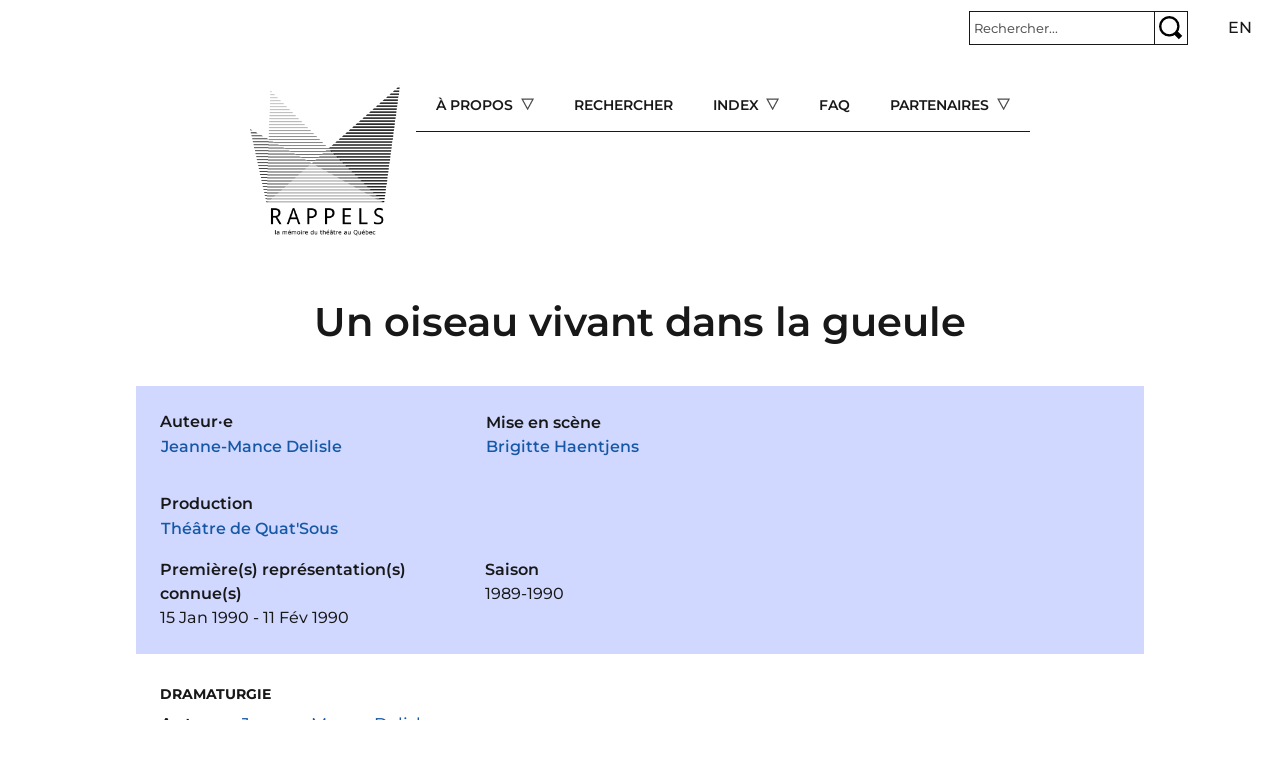

--- FILE ---
content_type: text/html; charset=UTF-8
request_url: https://rappels.ca/fr/un-oiseau-vivant-dans-gueule
body_size: 11425
content:
<!DOCTYPE html>
<html lang="fr" dir="ltr" prefix="og: https://ogp.me/ns#">
  <head>
    <meta charset="utf-8" />
<script>var _paq = _paq || [];(function(){var u=(("https:" == document.location.protocol) ? "https://matomo.koumbit.net/" : "http://matomo.koumbit.net/");_paq.push(["setSiteId", "190"]);_paq.push(["setTrackerUrl", u+"matomo.php"]);_paq.push(["setDoNotTrack", 1]);_paq.push(["disableCookies"]);if (!window.matomo_search_results_active) {_paq.push(["trackPageView"]);}_paq.push(["setIgnoreClasses", ["no-tracking","colorbox"]]);_paq.push(["enableLinkTracking"]);matomoTracker.trackSiteSearch(recherche);var d=document,g=d.createElement("script"),s=d.getElementsByTagName("script")[0];g.type="text/javascript";g.defer=true;g.async=true;g.src="/sites/rappels.ca/files/matomo/matomo.js?0";s.parentNode.insertBefore(g,s);})();</script>
<link rel="canonical" href="https://rappels.ca/fr/un-oiseau-vivant-dans-gueule" />
<meta name="Generator" content="Drupal 11 (https://www.drupal.org)" />
<meta name="MobileOptimized" content="width" />
<meta name="HandheldFriendly" content="true" />
<meta name="viewport" content="width=device-width, initial-scale=1, shrink-to-fit=no" />
<meta http-equiv="x-ua-compatible" content="ie=edge" />
<link rel="icon" href="/sites/rappels.ca/themes/custom/rappels_bootstrap/assets/favicons/favicon.ico" type="image/vnd.microsoft.icon" />
<link rel="alternate" hreflang="fr" href="https://rappels.ca/fr/un-oiseau-vivant-dans-gueule" />

    <title>Un oiseau vivant dans la gueule | Rappels</title>
    <link rel="stylesheet" media="all" href="/sites/rappels.ca/files/css/css_3WswzvNy7osv1qdaoG8ZeHcPUTpDpi_eCm2u4zuc720.css?delta=0&amp;language=fr&amp;theme=rappels_bootstrap&amp;include=[base64]" />
<link rel="stylesheet" media="all" href="/sites/rappels.ca/files/css/css_bEQsKPGWu8m56QZK0pUATND5PKZjQWHQDlmY43K6O6I.css?delta=1&amp;language=fr&amp;theme=rappels_bootstrap&amp;include=[base64]" />

    
  </head>
  <body class="layout-no-sidebars has-featured-top page-node-953 path-node node--type-pi-ce">
    <a href="#main-content" class="visually-hidden-focusable">
      Aller au contenu principal
    </a>
    
      <div class="dialog-off-canvas-main-canvas" data-off-canvas-main-canvas>
    
<div id="page-wrapper">
  <div id="page">
    <header id="header" class="header" role="banner" aria-label="Entête du site">
                        <nav class="navbar container-fluid bg-transparent" id="navbar-top">
                        
              
                              <div class="form-inline navbar-form ms-auto">
                    <section class="row region region-top-header-form">
    <div id="block-rappels-bootstrap-barrederecherche" class="col block-content-basic block block-block-content block-block-contente2c9f2b4-828d-4855-ae44-e41d3b91a145">
  
    
      <div class="content">
      
            <div class="clearfix text-formatted field field--name-body field--type-text-with-summary field--label-hidden field__item"><form class="simple-search-form" action="/recherche" method="get">
<div class="simple-search-wrapper input-group input-group-sm">
<input type="text" id="simple-search-input" class="form-control" aria-label="Rechercher" aria-describedby="button-submitsearch" name="cle" placeholder="Rechercher..." required>
    <button type="submit" title="Rechercher" class="btn btn-outline-secondary" id="button-submitsearch"><img src="/sites/rappels.ca/themes/custom/rappels_bootstrap/assets/glass.svg"></button>
  </div>
</form>
</div>
      
    </div>
  </div>
<div class="language-switcher-language-url col block block-language block-language-blocklanguage-interface" id="block-rappels-bootstrap-selecteurdelangue" role="navigation">
  
    
      <div class="content">
      

  <nav class="links nav links-inline"><span hreflang="fr" data-drupal-link-system-path="node/953" class="fr nav-link is-active" aria-current="page"><a href="/fr/un-oiseau-vivant-dans-gueule" class="language-link is-active" hreflang="fr" data-drupal-link-system-path="node/953" aria-current="page">fr</a></span><span hreflang="en" data-drupal-link-system-path="node/953" class="en nav-link"><a href="/en/node/953" class="language-link" hreflang="en" data-drupal-link-system-path="node/953">en</a></span></nav>

    </div>
  </div>

  </section>

                </div>
                                  </nav>
                          <nav class="navbar navbar-light bg-transparent navbar-expand-lg" id="navbar-main">
                            <section class="d-flex justify-content-center region region-header">
          <a href="/fr" title="Accueil" rel="home" class="navbar-brand">
              <img src="/sites/rappels.ca/themes/custom/rappels_bootstrap/logo.png" alt="Accueil" class="img-fluid d-inline-block align-top" />
            
    </a>
    <div id="block-rappels-bootstrap-navigationprincipale" class="d-none d-lg-block block block-tb-megamenu block-tb-megamenu-menu-blockmain">
  
    
      <div class="content">
      <div  class="tb-megamenu tb-megamenu-main" role="navigation" aria-label="Menu principal (offcanvas)">
      <button aria-label="Open main menu" data-target=".nav-collapse" data-toggle="collapse" class="btn btn-navbar tb-megamenu-button" type="button">
      <i class="fa fa-reorder"></i>
    </button>
    <div class="nav-collapse  always-show">
    <ul  class="tb-megamenu-nav nav level-0 items-5" role="list" >
            <li  class="tb-megamenu-item level-1 mega dropdown" data-id="menu_link_content:77e486ba-23f0-4d96-9b58-95dd6a56c01b" data-level="1" data-type="menu_item" data-class="" data-xicon="" data-caption="" data-alignsub="" data-group="0" data-hidewcol="0" data-hidesub="0" data-label="" aria-level="1" >
      <span class="dropdown-toggle tb-megamenu-no-link" aria-label="Open main submenu" aria-expanded="false" tabindex="0">
          À propos
          </span>
  <div  class="tb-megamenu-submenu dropdown-menu mega-dropdown-menu nav-child" data-class="" data-width="" role="list">
  <div class="mega-dropdown-inner">
          <div  class="tb-megamenu-row row-fluid">
      <div  class="tb-megamenu-column span12 mega-col-nav" data-class="" data-width="12" data-hidewcol="0" id="tb-megamenu-column-1">
  <div class="tb-megamenu-column-inner mega-inner clearfix">
               <ul  class="tb-megamenu-subnav mega-nav level-1 items-7" role="list">
        <li  class="tb-megamenu-item level-2 mega" data-id="menu_link_content:4688221f-e142-46e7-9688-efce8d7975f5" data-level="2" data-type="menu_item" data-class="" data-xicon="" data-caption="" data-alignsub="" data-group="0" data-hidewcol="0" data-hidesub="0" data-label="" aria-level="2" >
      <a href="/fr/documenter-productions-th%C3%A9%C3%A2trales" >
          Documenter les productions théâtrales
          </a>
  
</li>

        <li  class="tb-megamenu-item level-2 mega" data-id="menu_link_content:58b6033b-4a2f-4298-80e7-3f850e4c7714" data-level="2" data-type="menu_item" data-class="" data-xicon="" data-caption="" data-alignsub="" data-group="0" data-hidewcol="0" data-hidesub="0" data-label="" aria-level="2" >
      <a href="/fr/conditions-dutilisation" >
          Conditions d&#039;utilisation
          </a>
  
</li>

        <li  class="tb-megamenu-item level-2 mega" data-id="menu_link_content:c3b05dfc-12b1-4a16-be51-c4db4a1ef1e9" data-level="2" data-type="menu_item" data-class="" data-xicon="" data-caption="" data-alignsub="" data-group="0" data-hidewcol="0" data-hidesub="0" data-label="" aria-level="2" >
      <a href="/fr/politique-confidentialit%C3%A9" >
           Politique de confidentialité
          </a>
  
</li>

        <li  class="tb-megamenu-item level-2 mega" data-id="menu_link_content:d0d31d09-3bcb-4faa-bd29-535770066c92" data-level="2" data-type="menu_item" data-class="" data-xicon="" data-caption="" data-alignsub="" data-group="0" data-hidewcol="0" data-hidesub="0" data-label="" aria-level="2" >
      <a href="/fr/%C3%A9quipe" >
          Équipe
          </a>
  
</li>

        <li  class="tb-megamenu-item level-2 mega" data-id="menu_link_content:3522e28a-a8da-4fdb-a80e-094cbd51427d" data-level="2" data-type="menu_item" data-class="" data-xicon="" data-caption="" data-alignsub="" data-group="0" data-hidewcol="0" data-hidesub="0" data-label="" aria-level="2" >
      <a href="/fr/contact" >
          Contact
          </a>
  
</li>

        <li  class="tb-megamenu-item level-2 mega" data-id="menu_link_content:3522e28a-a8da-4fdb-a80e-094cbd51427d" data-level="2" data-type="menu_item" data-class="" data-xicon="" data-caption="" data-alignsub="" data-group="0" data-hidewcol="0" data-hidesub="0" data-label="" aria-level="2" >
      <a href="/fr/contact" >
          Contact
          </a>
  
</li>

        <li  class="tb-megamenu-item level-2 mega" data-id="menu_link_content:3522e28a-a8da-4fdb-a80e-094cbd51427d" data-level="2" data-type="menu_item" data-class="" data-xicon="" data-caption="" data-alignsub="" data-group="0" data-hidewcol="0" data-hidesub="0" data-label="" aria-level="2" >
      <a href="/fr/contact" >
          Contact
          </a>
  
</li>

  </ul>

      </div>
</div>

  </div>

      </div>
</div>

</li>

        <li  class="tb-megamenu-item level-1 mega" data-id="menu_link_content:8d2eda73-1d8e-46e1-b5a2-fb8c5279f3f1" data-level="1" data-type="menu_item" data-class="" data-xicon="" data-caption="" data-alignsub="" data-group="0" data-hidewcol="0" data-hidesub="0" data-label="" aria-level="1" >
      <a href="/fr/recherche" >
          Rechercher
          </a>
  
</li>

            <li  class="tb-megamenu-item level-1 mega mega-align-center dropdown" data-id="menu_link_content:48a4e917-88e6-4db1-9f30-d04d8743f043" data-level="1" data-type="menu_item" data-class="" data-xicon="" data-caption="" data-alignsub="center" data-group="0" data-hidewcol="0" data-hidesub="0" data-label="" aria-level="1" >
      <span class="dropdown-toggle tb-megamenu-no-link" aria-label="Open main submenu" aria-expanded="false" tabindex="0">
          Index
          </span>
  <div  class="tb-megamenu-submenu dropdown-menu mega-dropdown-menu nav-child" data-class="" data-width="900" style="width: 900px;" role="list">
  <div class="mega-dropdown-inner">
          <div  class="tb-megamenu-row row-fluid">
      <div  class="tb-megamenu-column span3 mega-col-nav" data-class="" data-width="3" data-hidewcol="0" id="tb-megamenu-column-2">
  <div class="tb-megamenu-column-inner mega-inner clearfix">
               <ul  class="tb-megamenu-subnav mega-nav level-1 items-1" role="list">
        <li  class="tb-megamenu-item level-2 mega" data-id="menu_link_content:41e7ced9-91e3-4a4b-a562-4fddcbdf59b8" data-level="2" data-type="menu_item" data-class="" data-xicon="" data-caption="" data-alignsub="" data-group="0" data-hidewcol="0" data-hidesub="0" data-label="" aria-level="2" >
      <a href="/fr/oeuvres/az/A" >
          Œuvres
          </a>
  
</li>

  </ul>

      </div>
</div>

      <div  class="tb-megamenu-column span3 mega-col-nav" data-class="" data-width="3" data-hidewcol="" id="tb-megamenu-column-3">
  <div class="tb-megamenu-column-inner mega-inner clearfix">
               <ul  class="tb-megamenu-subnav mega-nav level-1 items-1" role="list">
            <li  class="tb-megamenu-item level-2 mega mega-group" data-id="menu_link_content:4ecbf182-58ec-4b23-8b66-615eb3aeaeee" data-level="2" data-type="menu_item" data-class="" data-xicon="" data-caption="" data-alignsub="" data-group="1" data-hidewcol="0" data-hidesub="0" data-label="" aria-level="2" >
      <span class="mega-group-title tb-megamenu-no-link" aria-label="Open group menu" aria-expanded="false" tabindex="0">
          Compagnie
          </span>
  <div  class="tb-megamenu-submenu mega-group-ct nav-child" data-class="" data-width="" role="list">
  <div class="mega-dropdown-inner">
          <div  class="tb-megamenu-row row-fluid">
      <div  class="tb-megamenu-column span12 mega-col-nav" data-class="" data-width="12" data-hidewcol="0" id="tb-megamenu-column-4">
  <div class="tb-megamenu-column-inner mega-inner clearfix">
               <ul  class="tb-megamenu-subnav mega-nav level-2 items-4" role="list">
        <li  class="tb-megamenu-item level-3 mega" data-id="menu_link_content:44a506a8-7c85-49f7-8fa0-bdda7af0c346" data-level="3" data-type="menu_item" data-class="" data-xicon="" data-caption="" data-alignsub="" data-group="0" data-hidewcol="0" data-hidesub="0" data-label="" aria-level="3" >
      <a href="/fr/production" >
          Production
          </a>
  
</li>

        <li  class="tb-megamenu-item level-3 mega" data-id="menu_link_content:44a506a8-7c85-49f7-8fa0-bdda7af0c346" data-level="3" data-type="menu_item" data-class="" data-xicon="" data-caption="" data-alignsub="" data-group="0" data-hidewcol="0" data-hidesub="0" data-label="" aria-level="3" >
      <a href="/fr/production" >
          Production
          </a>
  
</li>

        <li  class="tb-megamenu-item level-3 mega" data-id="menu_link_content:54e80895-d025-4778-a315-e47c079d3acc" data-level="3" data-type="menu_item" data-class="" data-xicon="" data-caption="" data-alignsub="" data-group="0" data-hidewcol="0" data-hidesub="0" data-label="" aria-level="3" >
      <a href="/fr/coproduction" >
          Coproduction
          </a>
  
</li>

        <li  class="tb-megamenu-item level-3 mega" data-id="menu_link_content:4e82ef5a-242c-499e-a5c1-eef515ffce56" data-level="3" data-type="menu_item" data-class="" data-xicon="" data-caption="" data-alignsub="" data-group="0" data-hidewcol="0" data-hidesub="0" data-label="" aria-level="3" >
      <a href="/fr/autre-production" >
          Autre
          </a>
  
</li>

  </ul>

      </div>
</div>

  </div>

      </div>
</div>

</li>

  </ul>

      </div>
</div>

      <div  class="tb-megamenu-column span3 mega-col-nav" data-class="" data-width="3" data-hidewcol="" id="tb-megamenu-column-5">
  <div class="tb-megamenu-column-inner mega-inner clearfix">
               <ul  class="tb-megamenu-subnav mega-nav level-1 items-1" role="list">
            <li  class="tb-megamenu-item level-2 mega mega-group" data-id="menu_link_content:fab73742-b847-471a-9738-e402c201d556" data-level="2" data-type="menu_item" data-class="" data-xicon="" data-caption="" data-alignsub="" data-group="1" data-hidewcol="0" data-hidesub="0" data-label="" aria-level="2" >
      <span class="mega-group-title tb-megamenu-no-link" aria-label="Open group menu" aria-expanded="false" tabindex="0">
          Dramaturgy
          </span>
  <div  class="tb-megamenu-submenu mega-group-ct nav-child" data-class="" data-width="" role="list">
  <div class="mega-dropdown-inner">
          <div  class="tb-megamenu-row row-fluid">
      <div  class="tb-megamenu-column span12 mega-col-nav" data-class="" data-width="12" data-hidewcol="0" id="tb-megamenu-column-6">
  <div class="tb-megamenu-column-inner mega-inner clearfix">
               <ul  class="tb-megamenu-subnav mega-nav level-2 items-4" role="list">
        <li  class="tb-megamenu-item level-3 mega" data-id="menu_link_content:8cb707b7-5940-4431-893b-b43baf057886" data-level="3" data-type="menu_item" data-class="" data-xicon="" data-caption="" data-alignsub="" data-group="0" data-hidewcol="0" data-hidesub="0" data-label="" aria-level="3" >
      <a href="/fr/auteur-e-s" >
          Auteur·e·s
          </a>
  
</li>

        <li  class="tb-megamenu-item level-3 mega" data-id="menu_link_content:5d05c91b-74cc-4172-b74a-7818cf6be707" data-level="3" data-type="menu_item" data-class="" data-xicon="" data-caption="" data-alignsub="" data-group="0" data-hidewcol="0" data-hidesub="0" data-label="" aria-level="3" >
      <a href="/fr/soutien-dramaturgique" >
          Soutien dramaturgique
          </a>
  
</li>

        <li  class="tb-megamenu-item level-3 mega" data-id="menu_link_content:76a755d5-56f8-4289-b402-1e2b2531f14d" data-level="3" data-type="menu_item" data-class="" data-xicon="" data-caption="" data-alignsub="" data-group="0" data-hidewcol="0" data-hidesub="0" data-label="" aria-level="3" >
      <a href="/fr/auteur-adaptation" >
          Adaptation
          </a>
  
</li>

        <li  class="tb-megamenu-item level-3 mega" data-id="menu_link_content:6bcc90e0-49f5-43b9-885f-008745f4ca55" data-level="3" data-type="menu_item" data-class="" data-xicon="" data-caption="" data-alignsub="" data-group="0" data-hidewcol="0" data-hidesub="0" data-label="" aria-level="3" >
      <a href="/fr/traduction" >
          Traduction
          </a>
  
</li>

  </ul>

      </div>
</div>

  </div>

      </div>
</div>

</li>

  </ul>

      </div>
</div>

      <div  class="tb-megamenu-column span3 mega-col-nav" data-class="" data-width="3" data-hidewcol="" id="tb-megamenu-column-7">
  <div class="tb-megamenu-column-inner mega-inner clearfix">
               <ul  class="tb-megamenu-subnav mega-nav level-1 items-1" role="list">
            <li  class="tb-megamenu-item level-2 mega mega-group" data-id="menu_link_content:bc2c5210-7833-4f9f-996a-9f78afce7ed1" data-level="2" data-type="menu_item" data-class="" data-xicon="" data-caption="" data-alignsub="" data-group="1" data-hidewcol="0" data-hidesub="0" data-label="" aria-level="2" >
      <span class="mega-group-title tb-megamenu-no-link" aria-label="Open group menu" aria-expanded="false" tabindex="0">
          Mise en scène
          </span>
  <div  class="tb-megamenu-submenu mega-group-ct nav-child" data-class="" data-width="" role="list">
  <div class="mega-dropdown-inner">
          <div  class="tb-megamenu-row row-fluid">
      <div  class="tb-megamenu-column span12 mega-col-nav" data-class="" data-width="12" data-hidewcol="0" id="tb-megamenu-column-8">
  <div class="tb-megamenu-column-inner mega-inner clearfix">
               <ul  class="tb-megamenu-subnav mega-nav level-2 items-4" role="list">
        <li  class="tb-megamenu-item level-3 mega" data-id="menu_link_content:961140e5-51dc-466a-99d4-7786ff134f3d" data-level="3" data-type="menu_item" data-class="" data-xicon="" data-caption="" data-alignsub="" data-group="0" data-hidewcol="0" data-hidesub="0" data-label="" aria-level="3" >
      <a href="/fr/mise-scene" >
          Mise en scène
          </a>
  
</li>

        <li  class="tb-megamenu-item level-3 mega" data-id="menu_link_content:2135b104-58ea-4403-a684-8f6522c8ccf5" data-level="3" data-type="menu_item" data-class="" data-xicon="" data-caption="" data-alignsub="" data-group="0" data-hidewcol="0" data-hidesub="0" data-label="" aria-level="3" >
      <a href="/fr/assistance-mise-en-scene" >
          Assistance à la mise en scène
          </a>
  
</li>

        <li  class="tb-megamenu-item level-3 mega" data-id="menu_link_content:ff10883b-e3d2-4d2b-bd62-2a7fdaa7bec5" data-level="3" data-type="menu_item" data-class="" data-xicon="" data-caption="" data-alignsub="" data-group="0" data-hidewcol="0" data-hidesub="0" data-label="" aria-level="3" >
      <a href="/fr/ideation" >
          Idéation et conception
          </a>
  
</li>

        <li  class="tb-megamenu-item level-3 mega" data-id="menu_link_content:dd212d88-900f-4d7f-9c53-72c1455249a0" data-level="3" data-type="menu_item" data-class="" data-xicon="" data-caption="" data-alignsub="" data-group="0" data-hidewcol="0" data-hidesub="0" data-label="" aria-level="3" >
      <a href="/fr/regie" >
          Régie
          </a>
  
</li>

  </ul>

      </div>
</div>

  </div>

      </div>
</div>

</li>

  </ul>

      </div>
</div>

  </div>

          <div  class="tb-megamenu-row row-fluid">
      <div  class="tb-megamenu-column span3 mega-col-nav" data-class="" data-width="3" data-hidewcol="" id="tb-megamenu-column-9">
  <div class="tb-megamenu-column-inner mega-inner clearfix">
               <ul  class="tb-megamenu-subnav mega-nav level-1 items-1" role="list">
        <li  class="tb-megamenu-item level-2 mega" data-id="menu_link_content:36790530-a443-4fd1-ae36-1e77bb086498" data-level="2" data-type="menu_item" data-class="" data-xicon="" data-caption="" data-alignsub="" data-group="0" data-hidewcol="0" data-hidesub="0" data-label="" aria-level="2" >
      <a href="/fr/interpretes" >
          Performance
          </a>
  
</li>

  </ul>

      </div>
</div>

      <div  class="tb-megamenu-column span9 mega-col-nav" data-class="" data-width="9" data-hidewcol="" id="tb-megamenu-column-10">
  <div class="tb-megamenu-column-inner mega-inner clearfix">
               <ul  class="tb-megamenu-subnav mega-nav level-1 items-1" role="list">
            <li  class="tb-megamenu-item level-2 mega mega-group" data-id="menu_link_content:e39c904a-f11f-4b43-a334-39546650128e" data-level="2" data-type="menu_item" data-class="" data-xicon="" data-caption="" data-alignsub="" data-group="1" data-hidewcol="0" data-hidesub="0" data-label="" aria-level="2" >
      <span class="mega-group-title tb-megamenu-no-link" aria-label="Open group menu" aria-expanded="false" tabindex="0">
          Autres fonctions
          </span>
  <div  class="tb-megamenu-submenu mega-group-ct nav-child" data-class="" data-width="" role="list">
  <div class="mega-dropdown-inner">
          <div  class="tb-megamenu-row row-fluid">
      <div  class="tb-megamenu-column span6 mega-col-nav" data-class="" data-width="6" data-hidewcol="0" id="tb-megamenu-column-11">
  <div class="tb-megamenu-column-inner mega-inner clearfix">
               <ul  class="tb-megamenu-subnav mega-nav level-2 items-12" role="list">
        <li  class="tb-megamenu-item level-3 mega" data-id="menu_link_content:6c524c5d-1f17-4291-ac15-18968974c78c" data-level="3" data-type="menu_item" data-class="" data-xicon="" data-caption="" data-alignsub="" data-group="0" data-hidewcol="0" data-hidesub="0" data-label="" aria-level="3" >
      <a href="/fr/accessoires" >
          Props
          </a>
  
</li>

        <li  class="tb-megamenu-item level-3 mega" data-id="menu_link_content:28c7930a-005a-4551-bf52-af4f3c20a8d2" data-level="3" data-type="menu_item" data-class="" data-xicon="" data-caption="" data-alignsub="" data-group="0" data-hidewcol="0" data-hidesub="0" data-label="" aria-level="3" >
      <a href="/fr/choregraphie-mouvement" >
          Chorégraphie et mouvement
          </a>
  
</li>

        <li  class="tb-megamenu-item level-3 mega" data-id="menu_link_content:0ebb081f-9fd1-4b07-b134-e47c7c49aec7" data-level="3" data-type="menu_item" data-class="" data-xicon="" data-caption="" data-alignsub="" data-group="0" data-hidewcol="0" data-hidesub="0" data-label="" aria-level="3" >
      <a href="/fr/coiffures-perruques" >
          Coiffures et perruques
          </a>
  
</li>

        <li  class="tb-megamenu-item level-3 mega" data-id="menu_link_content:0ebb081f-9fd1-4b07-b134-e47c7c49aec7" data-level="3" data-type="menu_item" data-class="" data-xicon="" data-caption="" data-alignsub="" data-group="0" data-hidewcol="0" data-hidesub="0" data-label="" aria-level="3" >
      <a href="/fr/coiffures-perruques" >
          Coiffures et perruques
          </a>
  
</li>

        <li  class="tb-megamenu-item level-3 mega" data-id="menu_link_content:0ebb081f-9fd1-4b07-b134-e47c7c49aec7" data-level="3" data-type="menu_item" data-class="" data-xicon="" data-caption="" data-alignsub="" data-group="0" data-hidewcol="0" data-hidesub="0" data-label="" aria-level="3" >
      <a href="/fr/coiffures-perruques" >
          Coiffures et perruques
          </a>
  
</li>

        <li  class="tb-megamenu-item level-3 mega" data-id="menu_link_content:0ebb081f-9fd1-4b07-b134-e47c7c49aec7" data-level="3" data-type="menu_item" data-class="" data-xicon="" data-caption="" data-alignsub="" data-group="0" data-hidewcol="0" data-hidesub="0" data-label="" aria-level="3" >
      <a href="/fr/coiffures-perruques" >
          Coiffures et perruques
          </a>
  
</li>

        <li  class="tb-megamenu-item level-3 mega" data-id="menu_link_content:0ebb081f-9fd1-4b07-b134-e47c7c49aec7" data-level="3" data-type="menu_item" data-class="" data-xicon="" data-caption="" data-alignsub="" data-group="0" data-hidewcol="0" data-hidesub="0" data-label="" aria-level="3" >
      <a href="/fr/coiffures-perruques" >
          Coiffures et perruques
          </a>
  
</li>

        <li  class="tb-megamenu-item level-3 mega" data-id="menu_link_content:0ebb081f-9fd1-4b07-b134-e47c7c49aec7" data-level="3" data-type="menu_item" data-class="" data-xicon="" data-caption="" data-alignsub="" data-group="0" data-hidewcol="0" data-hidesub="0" data-label="" aria-level="3" >
      <a href="/fr/coiffures-perruques" >
          Coiffures et perruques
          </a>
  
</li>

        <li  class="tb-megamenu-item level-3 mega" data-id="menu_link_content:0ebb081f-9fd1-4b07-b134-e47c7c49aec7" data-level="3" data-type="menu_item" data-class="" data-xicon="" data-caption="" data-alignsub="" data-group="0" data-hidewcol="0" data-hidesub="0" data-label="" aria-level="3" >
      <a href="/fr/coiffures-perruques" >
          Coiffures et perruques
          </a>
  
</li>

        <li  class="tb-megamenu-item level-3 mega" data-id="menu_link_content:aa9d7b27-6f19-45f7-9478-debf74f77521" data-level="3" data-type="menu_item" data-class="" data-xicon="" data-caption="" data-alignsub="" data-group="0" data-hidewcol="0" data-hidesub="0" data-label="" aria-level="3" >
      <a href="/fr/combat" >
          Combat
          </a>
  
</li>

        <li  class="tb-megamenu-item level-3 mega" data-id="menu_link_content:deb14f8a-7565-4a29-87be-bf822833b5fb" data-level="3" data-type="menu_item" data-class="" data-xicon="" data-caption="" data-alignsub="" data-group="0" data-hidewcol="0" data-hidesub="0" data-label="" aria-level="3" >
      <a href="/fr/costumes" >
          Costumes
          </a>
  
</li>

        <li  class="tb-megamenu-item level-3 mega" data-id="menu_link_content:f303033b-b3b5-4efb-b0ba-ec89d633f8f2" data-level="3" data-type="menu_item" data-class="" data-xicon="" data-caption="" data-alignsub="" data-group="0" data-hidewcol="0" data-hidesub="0" data-label="" aria-level="3" >
      <a href="/fr/eclairages" >
          Éclairages
          </a>
  
</li>

  </ul>

      </div>
</div>

      <div  class="tb-megamenu-column span6 mega-col-nav" data-class="" data-width="6" data-hidewcol="" id="tb-megamenu-column-12">
  <div class="tb-megamenu-column-inner mega-inner clearfix">
               <ul  class="tb-megamenu-subnav mega-nav level-2 items-8" role="list">
        <li  class="tb-megamenu-item level-3 mega" data-id="menu_link_content:f1b91507-e0bb-4f9d-8791-95ef1eb02587" data-level="3" data-type="menu_item" data-class="" data-xicon="" data-caption="" data-alignsub="" data-group="0" data-hidewcol="0" data-hidesub="0" data-label="" aria-level="3" >
      <a href="/fr/environnement-sonore" >
          Environnement sonore
          </a>
  
</li>

        <li  class="tb-megamenu-item level-3 mega" data-id="menu_link_content:362fd863-d102-4f2c-a4f3-a33b9a0d0b3a" data-level="3" data-type="menu_item" data-class="" data-xicon="" data-caption="" data-alignsub="" data-group="0" data-hidewcol="0" data-hidesub="0" data-label="" aria-level="3" >
      <a href="/fr/maquillage" >
          Maquillage
          </a>
  
</li>

        <li  class="tb-megamenu-item level-3 mega" data-id="menu_link_content:0308c9bd-de7f-4435-b733-ba0e02d4ecf2" data-level="3" data-type="menu_item" data-class="" data-xicon="" data-caption="" data-alignsub="" data-group="0" data-hidewcol="0" data-hidesub="0" data-label="" aria-level="3" >
      <a href="/fr/marionnettes" >
          Marionnettes
          </a>
  
</li>

        <li  class="tb-megamenu-item level-3 mega" data-id="menu_link_content:03100d66-6e40-4140-b65e-495ed80a2f56" data-level="3" data-type="menu_item" data-class="" data-xicon="" data-caption="" data-alignsub="" data-group="0" data-hidewcol="0" data-hidesub="0" data-label="" aria-level="3" >
      <a href="/fr/medias-numeriques" >
          Médias numériques
          </a>
  
</li>

        <li  class="tb-megamenu-item level-3 mega" data-id="menu_link_content:5adf4081-48af-4f63-aa68-e01386fc41d4" data-level="3" data-type="menu_item" data-class="" data-xicon="" data-caption="" data-alignsub="" data-group="0" data-hidewcol="0" data-hidesub="0" data-label="" aria-level="3" >
      <a href="/fr/musicien-sur-scene" >
          Musicien·ne·s sur scène
          </a>
  
</li>

        <li  class="tb-megamenu-item level-3 mega" data-id="menu_link_content:28815ca3-d7ce-4c97-957f-cb0bca6e9d2a" data-level="3" data-type="menu_item" data-class="" data-xicon="" data-caption="" data-alignsub="" data-group="0" data-hidewcol="0" data-hidesub="0" data-label="" aria-level="3" >
      <a href="/fr/musique" >
          Musique
          </a>
  
</li>

        <li  class="tb-megamenu-item level-3 mega" data-id="menu_link_content:dd78cdf5-5e38-4c16-a00d-a1952c1775c6" data-level="3" data-type="menu_item" data-class="" data-xicon="" data-caption="" data-alignsub="" data-group="0" data-hidewcol="0" data-hidesub="0" data-label="" aria-level="3" >
      <a href="/fr/scenographie" >
          Scénographie
          </a>
  
</li>

        <li  class="tb-megamenu-item level-3 mega" data-id="menu_link_content:4e83e310-78df-496d-886e-1c71540f9c45" data-level="3" data-type="menu_item" data-class="" data-xicon="" data-caption="" data-alignsub="" data-group="0" data-hidewcol="0" data-hidesub="0" data-label="" aria-level="3" >
      <a href="/fr/video" >
          Vidéo et projection
          </a>
  
</li>

  </ul>

      </div>
</div>

  </div>

      </div>
</div>

</li>

  </ul>

      </div>
</div>

  </div>

      </div>
</div>

</li>

        <li  class="tb-megamenu-item level-1 mega" data-id="menu_link_content:88cf6189-8cd9-48a4-91ee-3cf89bf000da" data-level="1" data-type="menu_item" data-class="" data-xicon="" data-caption="" data-alignsub="" data-group="0" data-hidewcol="0" data-hidesub="0" data-label="" aria-level="1" >
      <a href="/fr/faq" >
          FAQ
          </a>
  
</li>

            <li  class="tb-megamenu-item level-1 mega dropdown" data-id="menu_link_content:5fe25593-aaf7-40ed-afcf-0e0fab2bb746" data-level="1" data-type="menu_item" data-class="" data-xicon="" data-caption="" data-alignsub="" data-group="0" data-hidewcol="0" data-hidesub="0" data-label="" aria-level="1" >
      <span class="dropdown-toggle tb-megamenu-no-link" aria-label="Open main submenu" aria-expanded="false" tabindex="0">
          Partenaires
          </span>
  <div  class="tb-megamenu-submenu dropdown-menu mega-dropdown-menu nav-child" data-class="" data-width="" role="list">
  <div class="mega-dropdown-inner">
          <div  class="tb-megamenu-row row-fluid">
      <div  class="tb-megamenu-column span12 mega-col-nav" data-class="" data-width="12" data-hidewcol="0" id="tb-megamenu-column-13">
  <div class="tb-megamenu-column-inner mega-inner clearfix">
               <ul  class="tb-megamenu-subnav mega-nav level-1 items-2" role="list">
        <li  class="tb-megamenu-item level-2 mega" data-id="menu_link_content:695fd3cf-5a3f-445f-b8a2-de8ac7cff5b4" data-level="2" data-type="menu_item" data-class="" data-xicon="" data-caption="" data-alignsub="" data-group="0" data-hidewcol="0" data-hidesub="0" data-label="" aria-level="2" >
      <a href="/fr/liens-dint%C3%A9r%C3%AAt" >
          Liens d&#039;intérêt
          </a>
  
</li>

        <li  class="tb-megamenu-item level-2 mega" data-id="menu_link_content:20fb8d6a-1eff-4d68-88b7-7f7edfbab295" data-level="2" data-type="menu_item" data-class="" data-xicon="" data-caption="" data-alignsub="" data-group="0" data-hidewcol="0" data-hidesub="0" data-label="" aria-level="2" >
      <a href="/fr/remerciements" >
          Remerciements
          </a>
  
</li>

  </ul>

      </div>
</div>

  </div>

      </div>
</div>

</li>

  </ul>

      </div>
  </div>

    </div>
  </div>

  </section>

                              <button class="navbar-toggler collapsed" type="button" data-bs-toggle="offcanvas" data-bs-target="#CollapsingNavbar" aria-controls="CollapsingNavbar" aria-expanded="false" aria-label="Toggle navigation"><span class="navbar-toggler-icon"></span></button>
                <div class="offcanvas offcanvas-end" id="CollapsingNavbar">
                                      <div class="offcanvas-header">
                      <button type="button" class="btn-close text-reset" data-bs-dismiss="offcanvas" aria-label="Close"></button>
                    </div>
                    <div class="offcanvas-body">
                                      <nav role="navigation" aria-labelledby="block-rappels-bootstrap-main-menu-menu" id="block-rappels-bootstrap-main-menu" class="d-lg-none block block-menu navigation menu--main">
            
  <h2 class="visually-hidden" id="block-rappels-bootstrap-main-menu-menu">Menu principal (offcanvas)</h2>
  

        
              <ul class="clearfix nav navbar-nav" data-component-id="bootstrap_barrio:menu_main">
                    <li class="nav-item menu-item--expanded dropdown">
                          <span class="nav-link dropdown-toggle nav-link-" data-bs-toggle="dropdown" aria-expanded="false" aria-haspopup="true">À propos</span>
                        <ul class="dropdown-menu">
                    <li class="dropdown-item">
                          <a href="/fr/documenter-productions-th%C3%A9%C3%A2trales" class="nav-link--fr-documenter-productions-thc3a9c3a2trales" data-drupal-link-system-path="node/2215">Documenter les productions théâtrales</a>
              </li>
                <li class="dropdown-item">
                          <a href="/fr/conditions-dutilisation" title="" class="nav-link--fr-conditions-dutilisation" data-drupal-link-system-path="node/5128">Conditions d&#039;utilisation</a>
              </li>
                <li class="dropdown-item">
                          <a href="/fr/politique-confidentialit%C3%A9" title="" class="nav-link--fr-politique-confidentialitc3a9" data-drupal-link-system-path="node/7506"> Politique de confidentialité</a>
              </li>
                <li class="dropdown-item">
                          <a href="/fr/%C3%A9quipe" title="" class="nav-link--fr-c3a9quipe" data-drupal-link-system-path="node/2217">Équipe</a>
              </li>
                <li class="dropdown-item">
                          <a href="/fr/contact" title="" class="nav-link--fr-contact" data-drupal-link-system-path="node/2762">Contact</a>
              </li>
        </ul>
  
              </li>
                <li class="nav-item">
                          <a href="/fr/recherche" title="" class="nav-link nav-link--fr-recherche" data-drupal-link-system-path="recherche">Rechercher</a>
              </li>
                <li class="nav-item menu-item--expanded dropdown">
                          <span class="nav-link dropdown-toggle nav-link-" data-bs-toggle="dropdown" aria-expanded="false" aria-haspopup="true">Index</span>
                        <ul class="dropdown-menu">
                    <li class="dropdown-item">
                          <a href="/fr/oeuvres/az/A" class="nav-link--fr-oeuvres-az-a" data-drupal-link-system-path="oeuvres/az/A">Œuvres</a>
              </li>
                <li class="dropdown-item menu-item--expanded dropdown">
                          <span class="dropdown-toggle nav-link-" data-bs-toggle="dropdown" aria-expanded="false" aria-haspopup="true">Compagnie</span>
                        <ul class="dropdown-menu">
                    <li class="dropdown-item">
                          <a href="/fr/production" class="nav-link--fr-production" data-drupal-link-system-path="production">Production</a>
              </li>
                <li class="dropdown-item">
                          <a href="/fr/coproduction" class="nav-link--fr-coproduction" data-drupal-link-system-path="coproduction">Coproduction</a>
              </li>
                <li class="dropdown-item">
                          <a href="/fr/autre-production" class="nav-link--fr-autre-production" data-drupal-link-system-path="autre-production">Autre</a>
              </li>
        </ul>
  
              </li>
                <li class="dropdown-item menu-item--expanded dropdown">
                          <span class="dropdown-toggle nav-link-" data-bs-toggle="dropdown" aria-expanded="false" aria-haspopup="true">Dramaturgie</span>
                        <ul class="dropdown-menu">
                    <li class="dropdown-item">
                          <a href="/fr/auteur-e-s" class="nav-link--fr-auteur-e-s" data-drupal-link-system-path="auteur-e-s">Auteur·e·s</a>
              </li>
                <li class="dropdown-item">
                          <a href="/fr/soutien-dramaturgique" class="nav-link--fr-soutien-dramaturgique" data-drupal-link-system-path="soutien-dramaturgique">Soutien dramaturgique</a>
              </li>
                <li class="dropdown-item">
                          <a href="/fr/auteur-adaptation" class="nav-link--fr-auteur-adaptation" data-drupal-link-system-path="auteur-adaptation">Adaptation</a>
              </li>
                <li class="dropdown-item">
                          <a href="/fr/traduction" class="nav-link--fr-traduction" data-drupal-link-system-path="traduction">Traduction</a>
              </li>
        </ul>
  
              </li>
                <li class="dropdown-item menu-item--expanded dropdown">
                          <span class="dropdown-toggle nav-link-" data-bs-toggle="dropdown" aria-expanded="false" aria-haspopup="true">Mise en scène</span>
                        <ul class="dropdown-menu">
                    <li class="dropdown-item">
                          <a href="/fr/mise-scene" class="nav-link--fr-mise-scene" data-drupal-link-system-path="mise-scene">Mise en scène</a>
              </li>
                <li class="dropdown-item">
                          <a href="/fr/assistance-mise-en-scene" class="nav-link--fr-assistance-mise-en-scene" data-drupal-link-system-path="assistance-mise-en-scene">Assistance à la mise en scène</a>
              </li>
                <li class="dropdown-item">
                          <a href="/fr/ideation" class="nav-link--fr-ideation" data-drupal-link-system-path="ideation">Idéation et conception</a>
              </li>
                <li class="dropdown-item">
                          <a href="/fr/regie" class="nav-link--fr-regie" data-drupal-link-system-path="regie">Régie</a>
              </li>
        </ul>
  
              </li>
                <li class="dropdown-item">
                          <a href="/fr/interpretes" class="nav-link--fr-interpretes" data-drupal-link-system-path="interpretes"> Interprétation</a>
              </li>
                <li class="dropdown-item menu-item--expanded dropdown">
                          <span class="dropdown-toggle nav-link-" data-bs-toggle="dropdown" aria-expanded="false" aria-haspopup="true">Autres fonctions</span>
                        <ul class="dropdown-menu">
                    <li class="dropdown-item">
                          <a href="/fr/accessoires" class="nav-link--fr-accessoires" data-drupal-link-system-path="accessoires">Accessoires</a>
              </li>
                <li class="dropdown-item">
                          <a href="/fr/choregraphie-mouvement" class="nav-link--fr-choregraphie-mouvement" data-drupal-link-system-path="choregraphie-mouvement">Chorégraphie et mouvement</a>
              </li>
                <li class="dropdown-item">
                          <a href="/fr/coiffures-perruques" class="nav-link--fr-coiffures-perruques" data-drupal-link-system-path="coiffures-perruques">Coiffures et perruques</a>
              </li>
                <li class="dropdown-item">
                          <a href="/fr/combat" class="nav-link--fr-combat" data-drupal-link-system-path="node/3799">Combat</a>
              </li>
                <li class="dropdown-item">
                          <a href="/fr/costumes" class="nav-link--fr-costumes" data-drupal-link-system-path="costumes">Costumes</a>
              </li>
                <li class="dropdown-item">
                          <a href="/fr/eclairages" class="nav-link--fr-eclairages" data-drupal-link-system-path="eclairages">Éclairages</a>
              </li>
                <li class="dropdown-item">
                          <a href="/fr/environnement-sonore" class="nav-link--fr-environnement-sonore" data-drupal-link-system-path="environnement-sonore">Environnement sonore</a>
              </li>
                <li class="dropdown-item">
                          <a href="/fr/maquillage" class="nav-link--fr-maquillage" data-drupal-link-system-path="maquillage">Maquillage</a>
              </li>
                <li class="dropdown-item">
                          <a href="/fr/marionnettes" class="nav-link--fr-marionnettes" data-drupal-link-system-path="marionnettes">Marionnettes</a>
              </li>
                <li class="dropdown-item">
                          <a href="/fr/medias-numeriques" class="nav-link--fr-medias-numeriques" data-drupal-link-system-path="medias-numeriques">Médias numériques</a>
              </li>
                <li class="dropdown-item">
                          <a href="/fr/musicien-sur-scene" class="nav-link--fr-musicien-sur-scene" data-drupal-link-system-path="musicien-sur-scene">Musicien·ne·s sur scène</a>
              </li>
                <li class="dropdown-item">
                          <a href="/fr/musique" class="nav-link--fr-musique" data-drupal-link-system-path="musique">Musique</a>
              </li>
                <li class="dropdown-item">
                          <a href="/fr/scenographie" class="nav-link--fr-scenographie" data-drupal-link-system-path="scenographie">Scénographie</a>
              </li>
                <li class="dropdown-item">
                          <a href="/fr/video" class="nav-link--fr-video" data-drupal-link-system-path="video">Vidéo et projection</a>
              </li>
        </ul>
  
              </li>
        </ul>
  
              </li>
                <li class="nav-item">
                          <a href="/fr/faq" class="nav-link nav-link--fr-faq" data-drupal-link-system-path="node/2218">FAQ</a>
              </li>
                <li class="nav-item menu-item--expanded dropdown">
                          <span class="nav-link dropdown-toggle nav-link-" data-bs-toggle="dropdown" aria-expanded="false" aria-haspopup="true">Partenaires</span>
                        <ul class="dropdown-menu">
                    <li class="dropdown-item">
                          <a href="/fr/liens-dint%C3%A9r%C3%AAt" class="nav-link--fr-liens-dintc3a9rc3aat" data-drupal-link-system-path="node/2219">Liens d&#039;intérêt</a>
              </li>
                <li class="dropdown-item">
                          <a href="/fr/remerciements" class="nav-link--fr-remerciements" data-drupal-link-system-path="node/2221">Remerciements</a>
              </li>
        </ul>
  
              </li>
        </ul>
  



  </nav>


                                                        </div>
                                  </div>
                                                  </nav>
                  </header>
                      <div class="featured-top">
          <aside class="featured-top__inner section container clearfix" role="complementary">
              <section class="row region region-featured-top">
    <div data-drupal-messages-fallback class="hidden"></div>

  </section>

          </aside>
        </div>
              <div id="main-wrapper" class="layout-main-wrapper clearfix">
              <div id="main" class="container">
            <div id="block-rappels-bootstrap-page-title" class="block block-core block-page-title-block">
  
    
      <div class="content">
      
  <h1 class="title"><span class="field field--name-title field--type-string field--label-hidden">Un oiseau vivant dans la gueule </span>
</h1>


    </div>
  </div>


          <div class="row row-offcanvas row-offcanvas-left clearfix">
              <main class="main-content col order-last" id="content" role="main">
                <section class="section">
                  <a href="#main-content" id="main-content" tabindex="-1"></a>
                    <section class="region region-content">
    <div class="views-element-container block block-views block-views-blockpiece-en-vedette-block-1" id="block-rappels-bootstrap-views-block-piece-en-vedette-block-1">
  
    
      <div class="content">
      <div><div class="view view-piece-en-vedette view-id-piece_en_vedette view-display-id-block_1 js-view-dom-id-093357b0e7a26e2d3c1ce11cc7129676b5453008b5fe80dbd124c0ab03281a1c">
  
    
      <div class="view-header">
      <p><span class="lead"></span></p>

    </div>
      
      <div class="view-content row">
          <div class="views-row">
    <div class="views-field views-field-field-auteur"><span class="views-label views-label-field-auteur">Auteur·e</span><div class="field-content"><div class="item-list"><ul class="list-group"><li class="list-group-item"><a href="/fr/auteure/jeanne-mance-delisle">Jeanne-Mance Delisle</a></li></ul></div></div></div><div class="views-field views-field-field-mise-en-sc-ne"><div class="field-content"><div class="item-list"><ul class="list-group"><li class="list-group-item">  <div class="paragraph paragraph--type--mise-en-sc-ne paragraph--view-mode--default">
          
            <div class="field field--name-field-fonction-mise-en-sc-ne- field--type-entity-reference field--label-hidden field__item">Mise en scène</div>
      
      <div class="field field--name-field-nom-mise-en-sc-ne- field--type-entity-reference field--label-hidden field__items">
              <div class="field__item"><a href="/fr/mise-en-sc%C3%A8ne/brigitte-haentjens" hreflang="fr">Brigitte Haentjens</a></div>
          </div>
  
      </div>
</li></ul></div></div></div><div class="views-field views-field-nothing field--public-vise--age-recommande"><span class="field-content"><div class="field--public-vise"></div>
<div class="field--age-recommande"></div></span></div><div class="views-field views-field-nothing-1 field--genre--genre-autre"><span class="field-content"><div class="field--genre"></div>
<div class="field--genre-autre"></div></span></div><div class="views-field views-field-nothing-3 views-field-field-production"><span class="field-content"><span class="views-label">Production</span>
<div class="item-list"><ul class="list-group"><li class="list-group-item">  <div class="paragraph paragraph--type--production paragraph--view-mode--default">
          
      <div class="field field--name-field-nom-production field--type-entity-reference field--label-hidden field__items">
              <div class="field__item"><a href="/fr/production/th%C3%A9%C3%A2tre-de-quatsous" hreflang="fr">Théâtre de Quat&#039;Sous</a></div>
          </div>
  
      </div>
</li></ul></div>
</span></div><div class="views-field views-field-nothing-2 views-field-field-co-production"><span class="field-content"></span></div><div class="views-field views-field-nothing-4 views-field-field-autre-production-"><span class="field-content">
</span></div><div class="views-field views-field-field-premiere-representation"><span class="views-label views-label-field-premiere-representation">Première(s) représentation(s) connue(s)</span><div class="field-content">15 Jan 1990 - 11 Fév 1990</div></div><div class="views-field views-field-field-saison-premiere"><span class="views-label views-label-field-saison-premiere">Saison</span><div class="field-content">1989-1990</div></div>
  </div>

    </div>
  
          </div>
</div>

    </div>
  </div>
<div id="block-rappels-bootstrap-content" class="block block-system block-system-main-block">
  
    
      <div class="content">
      

<article class="node node--type-pi-ce node--view-mode-full clearfix">
  <header>
    
        
      </header>
  <div class="node__content clearfix">
    
<section  class="node-section-dramaturgie">
  <h2>Dramaturgie</h2>
    
  <div class="field field--name-field-auteur field--type-entity-reference field--label-inline">
    <div class="field__label">Auteur.e</div>
          <div class='field__items'>
              <div class="field__item"><a href="/fr/auteure/jeanne-mance-delisle" hreflang="fr">Jeanne-Mance Delisle</a></div>
              </div>
      </div>

<div  class="node-section-langues">
  <span class="field__label">Langue(s) du spectacle</span>
    
      <div class="field field--name-field-spectacle-joue-en field--type-list-string field--label-hidden field__items">
              <div class="field__item">Français</div>
          </div>
  
  </div>
            <div class="field field--name-field-texte-qu-b-cois field--type-boolean field--label-hidden field__item"></div>
      
            <div class="field field--name-field-texte-autochtone field--type-boolean field--label-hidden field__item"></div>
      
  </section>
<section  class="node-section-mise-en-scene">
  <h2>Mise en scène</h2>
    
      <div class="field field--name-field-mise-en-sc-ne field--type-entity-reference-revisions field--label-hidden field__items">
              <div class="field__item">  <div class="paragraph paragraph--type--mise-en-sc-ne paragraph--view-mode--default">
          
            <div class="field field--name-field-fonction-mise-en-sc-ne- field--type-entity-reference field--label-hidden field__item">Mise en scène</div>
      
      <div class="field field--name-field-nom-mise-en-sc-ne- field--type-entity-reference field--label-hidden field__items">
              <div class="field__item"><a href="/fr/mise-en-sc%C3%A8ne/brigitte-haentjens" hreflang="fr">Brigitte Haentjens</a></div>
          </div>
  
      </div>
</div>
          </div>
  
      <div class="field field--name-field-assistance-la-mise-en-sc-n field--type-entity-reference-revisions field--label-hidden field__items">
              <div class="field__item">  <div class="paragraph paragraph--type--assistance-la-mise-en-sc-n paragraph--view-mode--default">
          
<div >
  <span class="field__label">Assistance à la mise en scène</span>
    
      <div class="field field--name-field-nom-assistance-mise-scene field--type-entity-reference field--label-hidden field__items">
              <div class="field__item"><a href="/fr/mise-en-sc%C3%A8ne/andr%C3%A9-naud" hreflang="fr">André Naud</a></div>
          </div>
  
            <div class="field field--name-field-fonction-assistance-scene field--type-entity-reference field--label-hidden field__item">Assistance à la mise en scène</div>
      
  </div>
      </div>
</div>
          </div>
  
      <div class="field field--name-field-r-gie field--type-entity-reference-revisions field--label-hidden field__items">
              <div class="field__item">  <div class="paragraph paragraph--type--r-gie paragraph--view-mode--default">
          
<div  id="field-collection-field-group" class="group-regie field-group-html-element">
  <span class="field__label">Régie</span>
    
      <div class="field field--name-field-nom-regie field--type-entity-reference field--label-hidden field__items">
              <div class="field__item"><a href="/fr/r%C3%A9gie/alain-roy" hreflang="fr">Alain Roy</a></div>
          </div>
  
      <div class="field field--name-field-fonction-regie field--type-entity-reference field--label-hidden field__items">
              <div class="field__item">Régie</div>
          </div>
  
  </div>
      </div>
</div>
          </div>
  
  </section>
<section  class="node-section-interpretation">
  <h2>Interprétation</h2>
    
      <div class="field field--name-field-distribution-interpr-tes-p field--type-entity-reference-revisions field--label-hidden field__items">
              <div class="field__item">  <div class="paragraph paragraph--type--distribution-interpr-tes-p paragraph--view-mode--default">
          
      <div class="field field--name-field-interpr-te field--type-entity-reference field--label-hidden field__items">
              <div class="field__item"><a href="/fr/interpr%C3%A8tes/paule-baillargeon" hreflang="fr">Paule Baillargeon</a></div>
          </div>
  
      <div class="field field--name-field-personnage-s- field--type-entity-reference field--label-hidden field__items">
              <div class="field__item"><a href="/fr/personnages/h%C3%A9l%C3%A8ne" hreflang="und">Hélène</a></div>
          </div>
  
      </div>
</div>
              <div class="field__item">  <div class="paragraph paragraph--type--distribution-interpr-tes-p paragraph--view-mode--default">
          
      <div class="field field--name-field-interpr-te field--type-entity-reference field--label-hidden field__items">
              <div class="field__item"><a href="/fr/interpr%C3%A8tes/luc-picard" hreflang="fr">Luc Picard</a></div>
          </div>
  
      <div class="field field--name-field-personnage-s- field--type-entity-reference field--label-hidden field__items">
              <div class="field__item"><a href="/fr/personnages/xavier" hreflang="und">Xavier</a></div>
          </div>
  
      </div>
</div>
              <div class="field__item">  <div class="paragraph paragraph--type--distribution-interpr-tes-p paragraph--view-mode--default">
          
      <div class="field field--name-field-interpr-te field--type-entity-reference field--label-hidden field__items">
              <div class="field__item"><a href="/fr/interpr%C3%A8tes/roy-dupuis" hreflang="fr">Roy Dupuis</a></div>
          </div>
  
      <div class="field field--name-field-personnage-s- field--type-entity-reference field--label-hidden field__items">
              <div class="field__item"><a href="/fr/personnages/adrien" hreflang="und">Adrien</a></div>
          </div>
  
      </div>
</div>
          </div>
  
  </section>
<section  class="node-section-conception">
  <h2>Conception et autres contributions</h2>
    
      <div class="field field--name-field-sc-nographie-d-cor field--type-entity-reference-revisions field--label-hidden field__items">
              <div class="field__item">  <div class="paragraph paragraph--type--sc-nographie-d-cor paragraph--view-mode--default">
          
<div >
  <span class="field__label">Scénographie/décor</span>
    
      <div class="field field--name-field-nom-sc-nographie-d-cor- field--type-entity-reference field--label-hidden field__items">
              <div class="field__item"><a href="/fr/sc%C3%A9nographie/dani%C3%A8le-l%C3%A9vesque" hreflang="fr">Danièle Lévesque</a></div>
          </div>
  
            <div class="field field--name-field-fonction-sc-nographie-d-co field--type-entity-reference field--label-hidden field__item">Décor</div>
      
  </div>
      </div>
</div>
          </div>
  
      <div class="field field--name-field-costumes field--type-entity-reference-revisions field--label-hidden field__items">
              <div class="field__item">  <div class="paragraph paragraph--type--costumes paragraph--view-mode--default">
          
<div >
  <span class="field__label">Costumes</span>
    
      <div class="field field--name-field-nom-costumes field--type-entity-reference field--label-hidden field__items">
              <div class="field__item"><a href="/fr/costumes/marc-andr%C3%A9-coulombe" hreflang="fr">Marc-André Coulombe</a></div>
          </div>
  
            <div class="field field--name-field-fonction-costumes field--type-entity-reference field--label-hidden field__item">Costumes</div>
      
  </div>
      </div>
</div>
          </div>
  
      <div class="field field--name-field__clairages field--type-entity-reference-revisions field--label-hidden field__items">
              <div class="field__item">  <div class="paragraph paragraph--type---clairages paragraph--view-mode--default">
          
<div >
  <span class="field__label">Éclairages</span>
    
      <div class="field field--name-field-nom-eclairages field--type-entity-reference field--label-hidden field__items">
              <div class="field__item"><a href="/fr/%C3%A9clairages/andr%C3%A9-naud" hreflang="fr">André Naud</a></div>
          </div>
  
            <div class="field field--name-field-fonction-eclairages field--type-entity-reference field--label-hidden field__item">Éclairages</div>
      
  </div>
      </div>
</div>
          </div>
  
      <div class="field field--name-field-musique field--type-entity-reference-revisions field--label-hidden field__items">
              <div class="field__item">  <div class="paragraph paragraph--type--musique paragraph--view-mode--default">
          
<div >
  <span class="field__label">Musique</span>
    
      <div class="field field--name-field-nom-musique field--type-entity-reference field--label-hidden field__items">
              <div class="field__item"><a href="/fr/musique-sons/pierre-moreau" hreflang="fr">Pierre Moreau</a></div>
          </div>
  
      <div class="field field--name-field-fonction-musique field--type-entity-reference field--label-hidden field__items">
              <div class="field__item">Musique</div>
          </div>
  
  </div>
      </div>
</div>
          </div>
  
      <div class="field field--name-field-maquillages field--type-entity-reference-revisions field--label-hidden field__items">
              <div class="field__item">  <div class="paragraph paragraph--type--maquillages paragraph--view-mode--default">
          
<div >
  <span class="field__label">Maquillages</span>
    
      <div class="field field--name-field-nom-maquillages field--type-entity-reference field--label-hidden field__items">
              <div class="field__item"><a href="/fr/maquillage/angelo-barsetti" hreflang="fr">Angelo Barsetti</a></div>
          </div>
  
      <div class="field field--name-field-fonction-maquillages field--type-entity-reference field--label-hidden field__items">
              <div class="field__item">Maquillages</div>
          </div>
  
  </div>
      </div>
</div>
          </div>
  
      <div class="field field--name-field-coiffure field--type-entity-reference-revisions field--label-hidden field__items">
              <div class="field__item">  <div class="paragraph paragraph--type--coiffure paragraph--view-mode--default">
          
<div >
  <span class="field__label">Coiffure</span>
    
      <div class="field field--name-field-nom-coiffure field--type-entity-reference field--label-hidden field__items">
              <div class="field__item"><a href="/fr/coiffure/angelo-barsetti" hreflang="fr">Angelo Barsetti</a></div>
          </div>
  
      <div class="field field--name-field-fonction-coiffure field--type-entity-reference field--label-hidden field__items">
              <div class="field__item">Coiffures</div>
          </div>
  
  </div>
      </div>
</div>
          </div>
  
  </section>
<section  class="node-section-diffusion">
    
<div >
    
      <div class="field field--name-field-date-s-de-diffusion field--type-entity-reference-revisions field--label-hidden field__items">
              <div class="field__item"><div class="views-element-container"><div class="node-view-diffusion view view-diffusion view-id-diffusion view-display-id-block_1 js-view-dom-id-41f25b810eb8c41f024b285d2fd7b71e354e32a3d63f2f4f81ae94dc27cfbe82">
  
    
      <div class="view-header">
      <h2>Première(s) représentation(s) et tournée</h2>
    </div>
      
      <div class="view-content row">
          <div class="paragraph-507855 views-row">
    <div class="views-field views-field-field-date-diffusion"><div class="field-content"><time datetime="1990-01-15T12:00:00Z" class="datetime">15 Jan 1990</time>
 - <time datetime="1990-02-11T12:00:00Z" class="datetime">11 Fév 1990</time>
</div></div><div class="views-field views-field-field-saison"><div class="field-content">1989-1990</div></div><div class="views-field views-field-field-nom-de-la-salle"><div class="field-content"><div class="piece-dates-theatre"><a href="/fr/nom-de-la-salle-de-spectacle-ou-du-th%C3%A9%C3%A2tre/th%C3%A9%C3%A2tre-de-quatsous" hreflang="fr">Théâtre de Quat&#039;Sous</a></div>
<div class="piece-dates-lieu">Montréal, Canada</div></div></div>
  </div>

    </div>
  
            <div class="view-footer">
      <div class="diffusion-collapse-btn"><button class="btn btn-outline-primary collapsed" type="button" data-bs-toggle="collapse" data-bs-target="#tourneeCollapse" aria-expanded="false" aria-controls="tourneeCollapse"><span class="collapse-toggle-more" title="En afficher plus">+</span><span class="collapse-toggle-less" title="En afficher moins">-</span></button></div>

    </div>
    </div>
</div>
</div>
          </div>
  
  </div>
  </section>
<section  class="node-section-documents">
  <h2>Documents en ligne (cliquer pour les ouvrir)</h2>
    
      <div class="field field--name-field-lien-programme- field--type-link field--label-hidden field__items">
              <div class="field__item"><a href="http://collections.banq.qc.ca/ark:/52327/2456472" rel="nofollow" target="_blank">Un oiseau vivant dans la gueule, Théâtre de Quat&#039;Sous, 1990, Programme</a></div>
          </div>
  
  </section>
<div  class="field-development-fields">
  <h2>Développement (champs calculés ou généré par autres processus)</h2>
    
  <div class="field field--name-field-identificateur-rappels field--type-computed-string field--label-above">
    <div class="field__label">Identificateur Rappels</div>
              <div class="field__item">rappels_production_0000953</div>
          </div>

  <div class="field field--name-field-description field--type-computed-string-long field--label-above">
    <div class="field__label">Description</div>
              <div class="field__item">Spectacle produit par Théâtre de Quat&#039;Sous programmé pendant la saison 1989-1990. </div>
          </div>

  <div class="field field--name-field-oeuvre-associee field--type-entity-reference field--label-above">
    <div class="field__label">Œuvre(s) associée(s)</div>
          <div class='field__items'>
              <div class="field__item"><a href="/fr/oeuvre/un-oiseau-vivant-dans-gueule" hreflang="fr">Un oiseau vivant dans la gueule</a></div>
              </div>
      </div>

  <div class="field field--name-field-saison-date field--type-computed-string field--label-above">
    <div class="field__label">Date de la première saison</div>
              <div class="field__item">620625600</div>
          </div>

  <div class="field field--name-field-saison-premiere field--type-computed-string field--label-above">
    <div class="field__label">La première saison</div>
              <div class="field__item">1989-1990</div>
          </div>

  <div class="field field--name-field-premiere-representation field--type-computed-string field--label-above">
    <div class="field__label">Premiere représentation connue</div>
              <div class="field__item">632379600 - 634712400</div>
          </div>

  <div class="field field--name-field-referenced-entity-terms field--type-entity-reference field--label-above">
    <div class="field__label">Term relationships from paragraphs</div>
          <div class='field__items'>
              <div class="field__item"><a href="/fr/fonction-mise-en-sc%C3%A8ne/assistance-%C3%A0-la-mise-en-sc%C3%A8ne-0" hreflang="fr">Assistance à la mise en scène</a></div>
          <div class="field__item"><a href="/fr/mise-en-sc%C3%A8ne/andr%C3%A9-naud" hreflang="fr">André Naud</a></div>
          <div class="field__item"><a href="/fr/fonction-coiffure/coiffures-1" hreflang="fr">Coiffures</a></div>
          <div class="field__item"><a href="/fr/coiffure/angelo-barsetti" hreflang="fr">Angelo Barsetti</a></div>
          <div class="field__item"><a href="/fr/fonction-costumes/costumes-0" hreflang="fr">Costumes</a></div>
          <div class="field__item"><a href="/fr/costumes/marc-andr%C3%A9-coulombe" hreflang="fr">Marc-André Coulombe</a></div>
          <div class="field__item"><a href="/fr/nom-de-la-salle-de-spectacle-ou-du-th%C3%A9%C3%A2tre/th%C3%A9%C3%A2tre-de-quatsous" hreflang="fr">Théâtre de Quat&#039;Sous</a></div>
          <div class="field__item"><a href="/fr/pays/canada" hreflang="fr">Canada</a></div>
          <div class="field__item"><a href="/fr/ville/montr%C3%A9al" hreflang="fr">Montréal</a></div>
          <div class="field__item"><a href="/fr/saison/1989-1990" hreflang="fr">1989-1990</a></div>
          <div class="field__item"><a href="/fr/interpr%C3%A8tes/paule-baillargeon" hreflang="fr">Paule Baillargeon</a></div>
          <div class="field__item"><a href="/fr/personnages/h%C3%A9l%C3%A8ne" hreflang="und">Hélène</a></div>
          <div class="field__item"><a href="/fr/interpr%C3%A8tes/luc-picard" hreflang="fr">Luc Picard</a></div>
          <div class="field__item"><a href="/fr/personnages/xavier" hreflang="und">Xavier</a></div>
          <div class="field__item"><a href="/fr/interpr%C3%A8tes/roy-dupuis" hreflang="fr">Roy Dupuis</a></div>
          <div class="field__item"><a href="/fr/personnages/adrien" hreflang="und">Adrien</a></div>
          <div class="field__item"><a href="/fr/fonction-maquillages/maquillages" hreflang="fr">Maquillages</a></div>
          <div class="field__item"><a href="/fr/maquillage/angelo-barsetti" hreflang="fr">Angelo Barsetti</a></div>
          <div class="field__item"><a href="/fr/fonction-mise-en-sc%C3%A8ne/mise-en-sc%C3%A8ne" hreflang="fr">Mise en scène</a></div>
          <div class="field__item"><a href="/fr/mise-en-sc%C3%A8ne/brigitte-haentjens" hreflang="fr">Brigitte Haentjens</a></div>
          <div class="field__item"><a href="/fr/fonction-musique/musique" hreflang="fr">Musique</a></div>
          <div class="field__item"><a href="/fr/musique-sons/pierre-moreau" hreflang="fr">Pierre Moreau</a></div>
          <div class="field__item"><a href="/fr/production/th%C3%A9%C3%A2tre-de-quatsous" hreflang="fr">Théâtre de Quat&#039;Sous</a></div>
          <div class="field__item"><a href="/fr/fonction-r%C3%A9gie/r%C3%A9gie" hreflang="fr">Régie</a></div>
          <div class="field__item"><a href="/fr/r%C3%A9gie/alain-roy" hreflang="fr">Alain Roy</a></div>
          <div class="field__item"><a href="/fr/fonction-sc%C3%A9nographied%C3%A9cor/d%C3%A9cor" hreflang="fr">Décor</a></div>
          <div class="field__item"><a href="/fr/sc%C3%A9nographie/dani%C3%A8le-l%C3%A9vesque" hreflang="fr">Danièle Lévesque</a></div>
          <div class="field__item"><a href="/fr/fonction-%C3%A9clairages/%C3%A9clairages-0" hreflang="fr">Éclairages</a></div>
          <div class="field__item"><a href="/fr/%C3%A9clairages/andr%C3%A9-naud" hreflang="fr">André Naud</a></div>
              </div>
      </div>

  </div>
  </div>
</article>

    </div>
  </div>

  </section>

                </section>
              </main>
                                  </div>
        </div>
          </div>
        <footer class="site-footer">
              <div class="container">
                            </div>
          </footer>
  </div>
</div>

  </div>

    
    <script type="application/json" data-drupal-selector="drupal-settings-json">{"path":{"baseUrl":"\/","pathPrefix":"fr\/","currentPath":"node\/953","currentPathIsAdmin":false,"isFront":false,"currentLanguage":"fr"},"pluralDelimiter":"\u0003","suppressDeprecationErrors":true,"ajaxPageState":{"libraries":"[base64]","theme":"rappels_bootstrap","theme_token":null},"ajaxTrustedUrl":[],"matomo":{"disableCookies":true,"trackMailto":true},"blazy":{"loadInvisible":false,"offset":100,"saveViewportOffsetDelay":50,"validateDelay":25,"container":"","loader":true,"unblazy":false,"visibleClass":false},"blazyIo":{"disconnect":false,"rootMargin":"0px","threshold":[0,0.25,0.5,0.75,1]},"splide":{"defaults":{"destroy":false,"type":"slide","mediaQuery":"max","rewind":false,"rewindByDrag":false,"speed":400,"rewindSpeed":0,"waitForTransition":false,"width":0,"height":0,"fixedWidth":0,"fixedHeight":0,"heightRatio":0,"autoWidth":false,"autoHeight":false,"perPage":1,"perMove":0,"clones":0,"cloneStatus":true,"start":0,"focus":0,"gap":0,"easing":"cubic-bezier(.42,.65,.27,.99)","arrows":true,"arrowPath":"","pagination":true,"paginationDirection":"ltr","paginationKeyboard":true,"omitEnd":false,"autoplay":false,"interval":5000,"pauseOnHover":true,"pauseOnFocus":true,"progress":false,"resetProgress":true,"keyboard":false,"drag":true,"snap":false,"noDrag":"","dragMinThreshold":10,"flickVelocityThreshold":0.6,"flickPower":600,"flickMaxPages":1,"direction":"ltr","cover":false,"slideFocus":false,"focusableNodes":"a, button, textarea, input, select, iframe","isNavigation":false,"trimSpace":true,"live":true,"updateOnMove":false,"autoScroll":false,"intersection":false,"video":false,"down":false,"randomize":false,"fullscreen":false,"wheel":false,"releaseWheel":false,"wheelMinThreshold":0,"wheelSleep":0,"zoom":false,"animation":""},"extras":{"destroy":false,"rewind":false,"speed":400,"width":0,"height":0,"fixedWidth":0,"fixedHeight":0,"heightRatio":0,"perPage":1,"perMove":0,"clones":0,"focus":0,"gap":0,"padding":"","easing":"cubic-bezier(.42,.65,.27,.99)","arrows":true,"pagination":true,"drag":true,"snap":false,"direction":"ltr","keyboard":true,"trimSpace":true},"resets":{"arrows":false,"autoplay":false,"drag":false,"pagination":false,"perPage":1,"perMove":1,"progress":false,"start":0,"type":"fade"}},"field_group":{"html_element":{"mode":"default","context":"view","settings":{"classes":"node-section-langues","show_empty_fields":false,"id":"","label_as_html":false,"element":"div","show_label":true,"label_element":"span","label_element_classes":"field__label","attributes":"","effect":"none","speed":"fast"}}},"views":{"ajax_path":"\/fr\/views\/ajax","ajaxViews":{"views_dom_id:41f25b810eb8c41f024b285d2fd7b71e354e32a3d63f2f4f81ae94dc27cfbe82":{"view_name":"diffusion","view_display_id":"block_1","view_args":"953","view_path":"\/node\/953","view_base_path":null,"view_dom_id":"41f25b810eb8c41f024b285d2fd7b71e354e32a3d63f2f4f81ae94dc27cfbe82","pager_element":0}}},"TBMegaMenu":{"TBElementsCounter":{"column":13},"theme":"rappels_bootstrap"},"user":{"uid":0,"permissionsHash":"1e173a83751771e07327ffed09492f49e48f6beddc8d4703247a4aeffae9af9e"}}</script>
<script src="/sites/rappels.ca/files/js/js_-LdaM_nYG99jBnoXOcbdURITDOlhexMP-5x2A111KHI.js?scope=footer&amp;delta=0&amp;language=fr&amp;theme=rappels_bootstrap&amp;include=eJxNjkESwjAIAD8Umyd1iKURh4RMwNb6em3EGS_LLhdIDK8jppNhMF4ZVJnUvFlgcW3Cx0rMv-xSSNGrw-q2Y2qhgEmR-B2hQ2vIOicRU_tUzCwJ-KJ2MNUctDEt6I94jMvuFbZgaS6YoWB9RLthwelvEzbCXePgBHd4vgE_1FSZ"></script>
<script src="/core/assets/vendor/jquery/jquery.min.js?v=4.0.0-rc.1"></script>
<script src="/sites/rappels.ca/files/js/js_2k3xc2lt4PYoNHvXIi98Pd8QI52eqYPppbyXURaI6ak.js?scope=footer&amp;delta=2&amp;language=fr&amp;theme=rappels_bootstrap&amp;include=eJxNjkESwjAIAD8Umyd1iKURh4RMwNb6em3EGS_LLhdIDK8jppNhMF4ZVJnUvFlgcW3Cx0rMv-xSSNGrw-q2Y2qhgEmR-B2hQ2vIOicRU_tUzCwJ-KJ2MNUctDEt6I94jMvuFbZgaS6YoWB9RLthwelvEzbCXePgBHd4vgE_1FSZ"></script>

  </body>
</html>


--- FILE ---
content_type: image/svg+xml
request_url: https://rappels.ca/sites/rappels.ca/themes/custom/rappels_bootstrap/assets/glass.svg
body_size: 889
content:
<svg width="30px" height="30px" viewBox="0 0 30 30" version="1.1" xmlns="http://www.w3.org/2000/svg" xmlns:xlink="http://www.w3.org/1999/xlink">
    <!-- Generator: Sketch 51.2 (57519) - http://www.bohemiancoding.com/sketch -->
    <title>Group 2</title>
    <desc>Created with Sketch.</desc>
    <defs></defs>
    <g id="Page-1" stroke="none" stroke-width="1" fill="none" fill-rule="evenodd">
        <g id="Group-2" stroke="#000000">
            <g id="Group">
                <circle id="Oval" stroke-width="3" transform="translate(12.872093, 12.872093) scale(-1, 1) translate(-12.872093, -12.872093) " cx="12.872093" cy="12.872093" r="11.372093"></circle>
                <path d="M27,20.7209302 L20.7209302,27" id="Line" stroke-width="6" transform="translate(23.860465, 23.860465) scale(-1, 1) translate(-23.860465, -23.860465) "></path>
            </g>
        </g>
    </g>
</svg>
